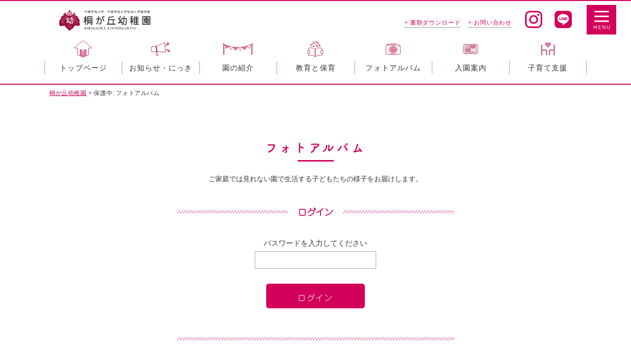

--- FILE ---
content_type: text/html; charset=UTF-8
request_url: https://kirigaokayouchien.jp/photo/
body_size: 10924
content:
<!doctype html>
<html lang="ja">
<head>
<!-- Google tag (gtag.js) -->
<script async src="https://www.googletagmanager.com/gtag/js?id=G-JP6SZH82XG"></script>
<script>
  window.dataLayer = window.dataLayer || [];
  function gtag(){dataLayer.push(arguments);}
  gtag('js', new Date());

  gtag('config', 'G-JP6SZH82XG');
</script>

<meta charset="UTF-8">
<title>フォトアルバム &#8211; 桐が丘幼稚園</title>
<meta name="description" content="関市 中部学院大学 桐が丘幼稚園のウェブサイトです。園の特徴、教育・保育についてご紹介しております。" />
<meta name="keywords" content="関市,幼稚園,中部学院,済美学院,子育て支援,桐が丘幼稚園,預かり保育" />
<meta name="viewport" content="width=device-width,initial-scale=1.0">
<meta http-equiv="X-UA-Compatible" content="IE=edge">
<meta name="format-detection" content="telephone=no">

<meta name="robots" content="noindex, nofollow">
<!--------- CSS --------->
<link rel="stylesheet" href="/dspt_mailform_v1.0.0/mailform/mfp.statics/mailformpro.css?201708031400" type="text/css"><!--メールフォームプロDsptオリジナルCSS-->
<link rel="stylesheet" type="text/css" href="https://kirigaokayouchien.jp/wp/wp-content/themes/kirigaokayouchien/css/editor-style.css" />
<link rel="stylesheet" type="text/css" href="https://kirigaokayouchien.jp/wp/wp-content/themes/kirigaokayouchien/lib/slick-1.8.1/slick/slick.css"/>
<link rel="stylesheet" type="text/css" href="https://kirigaokayouchien.jp/wp/wp-content/themes/kirigaokayouchien/lib/slick-1.8.1/slick/slick-theme.css"/>
<link rel="stylesheet" media="all" type="text/css" href="https://kirigaokayouchien.jp/wp/wp-content/themes/kirigaokayouchien/lib/fancybox/jquery.fancybox.min.css?v=2.1.5" media="screen" />
<link rel="stylesheet" href="https://kirigaokayouchien.jp/wp/wp-content/themes/kirigaokayouchien/lib/animatedModal/demo/css/animate.min.css">
<link rel="stylesheet" type="text/css" href="https://kirigaokayouchien.jp/wp/wp-content/themes/kirigaokayouchien/lib/Remodal/remodal.css" media="screen and (max-width:767px)" />
<link rel="stylesheet" type="text/css" href="https://kirigaokayouchien.jp/wp/wp-content/themes/kirigaokayouchien/lib/Remodal/remodal-default-theme.css" media="screen and (max-width:767px)" />
	
	

	<link rel="stylesheet" type="text/css" href="https://kirigaokayouchien.jp/wp/wp-content/themes/kirigaokayouchien/css/photo.css?20250507" />

<!--------- CSS --------->
	
<!--------- JavaScript --------->
<script defer src="https://ajax.googleapis.com/ajax/libs/jquery/3.2.1/jquery.min.js"></script>
<script defer src="https://cdnjs.cloudflare.com/ajax/libs/picturefill/3.0.3/picturefill.min.js"></script>
<script defer src="https://kirigaokayouchien.jp/wp/wp-content/themes/kirigaokayouchien/lib/lazysizes-gh-pages/lazysizes.min.js"></script>
<script defer src="https://kirigaokayouchien.jp/wp/wp-content/themes/kirigaokayouchien/lib/jquery-match-height/jquery.matchHeight.min.js"></script>
<script defer src="https://kirigaokayouchien.jp/wp/wp-content/themes/kirigaokayouchien/lib/slick-1.8.1/slick/slick.min.js"></script>
<script defer type="text/javascript" src="https://kirigaokayouchien.jp/wp/wp-content/themes/kirigaokayouchien/lib/fancybox/jquery.fancybox.min.js?v=2.1.5"></script>
<script defer type="text/javascript" src="https://kirigaokayouchien.jp/wp/wp-content/themes/kirigaokayouchien/lib/animatedModal/animatedModal.min.js"></script>
<script defer type="text/javascript" src="https://kirigaokayouchien.jp/wp/wp-content/themes/kirigaokayouchien/lib/Remodal/remodal.min.js"></script>
<script defer src="https://kirigaokayouchien.jp/wp/wp-content/themes/kirigaokayouchien/js/common.js"></script>

<!--------- JavaScript --------->
	
<!--------- AdobeFonts --------->
<script>
  (function(d) {
    var config = {
      kitId: 'gur3xho',
      scriptTimeout: 3000,
      async: true
    },
    h=d.documentElement,t=setTimeout(function(){h.className=h.className.replace(/\bwf-loading\b/g,"")+" wf-inactive";},config.scriptTimeout),tk=d.createElement("script"),f=false,s=d.getElementsByTagName("script")[0],a;h.className+=" wf-loading";tk.src='https://use.typekit.net/'+config.kitId+'.js';tk.async=true;tk.onload=tk.onreadystatechange=function(){a=this.readyState;if(f||a&&a!="complete"&&a!="loaded")return;f=true;clearTimeout(t);try{Typekit.load(config)}catch(e){}};s.parentNode.insertBefore(tk,s)
  })(document);
</script>
<!--------- /AdobeFonts --------->

<link rel="apple-touch-icon" href="https://kirigaokayouchien.jp/wp/wp-content/themes/kirigaokayouchien/img/apple-touch-icon.png">
<link rel="shortcut icon" href="https://kirigaokayouchien.jp/wp/wp-content/themes/kirigaokayouchien/img/favicon.ico">

<meta name='robots' content='max-image-preview:large' />
<link rel="alternate" title="oEmbed (JSON)" type="application/json+oembed" href="https://kirigaokayouchien.jp/wp-json/oembed/1.0/embed?url=https%3A%2F%2Fkirigaokayouchien.jp%2Fphoto%2F" />
<link rel="alternate" title="oEmbed (XML)" type="text/xml+oembed" href="https://kirigaokayouchien.jp/wp-json/oembed/1.0/embed?url=https%3A%2F%2Fkirigaokayouchien.jp%2Fphoto%2F&#038;format=xml" />
<style id='wp-img-auto-sizes-contain-inline-css' type='text/css'>
img:is([sizes=auto i],[sizes^="auto," i]){contain-intrinsic-size:3000px 1500px}
/*# sourceURL=wp-img-auto-sizes-contain-inline-css */
</style>
<link rel='stylesheet' id='twb-open-sans-css' href='https://fonts.googleapis.com/css?family=Open+Sans%3A300%2C400%2C500%2C600%2C700%2C800&#038;display=swap&#038;ver=6.9' type='text/css' media='all' />
<link rel='stylesheet' id='twbbwg-global-css' href='https://kirigaokayouchien.jp/wp/wp-content/plugins/photo-gallery/booster/assets/css/global.css?ver=1.0.0' type='text/css' media='all' />
<style id='wp-emoji-styles-inline-css' type='text/css'>

	img.wp-smiley, img.emoji {
		display: inline !important;
		border: none !important;
		box-shadow: none !important;
		height: 1em !important;
		width: 1em !important;
		margin: 0 0.07em !important;
		vertical-align: -0.1em !important;
		background: none !important;
		padding: 0 !important;
	}
/*# sourceURL=wp-emoji-styles-inline-css */
</style>
<style id='wp-block-library-inline-css' type='text/css'>
:root{--wp-block-synced-color:#7a00df;--wp-block-synced-color--rgb:122,0,223;--wp-bound-block-color:var(--wp-block-synced-color);--wp-editor-canvas-background:#ddd;--wp-admin-theme-color:#007cba;--wp-admin-theme-color--rgb:0,124,186;--wp-admin-theme-color-darker-10:#006ba1;--wp-admin-theme-color-darker-10--rgb:0,107,160.5;--wp-admin-theme-color-darker-20:#005a87;--wp-admin-theme-color-darker-20--rgb:0,90,135;--wp-admin-border-width-focus:2px}@media (min-resolution:192dpi){:root{--wp-admin-border-width-focus:1.5px}}.wp-element-button{cursor:pointer}:root .has-very-light-gray-background-color{background-color:#eee}:root .has-very-dark-gray-background-color{background-color:#313131}:root .has-very-light-gray-color{color:#eee}:root .has-very-dark-gray-color{color:#313131}:root .has-vivid-green-cyan-to-vivid-cyan-blue-gradient-background{background:linear-gradient(135deg,#00d084,#0693e3)}:root .has-purple-crush-gradient-background{background:linear-gradient(135deg,#34e2e4,#4721fb 50%,#ab1dfe)}:root .has-hazy-dawn-gradient-background{background:linear-gradient(135deg,#faaca8,#dad0ec)}:root .has-subdued-olive-gradient-background{background:linear-gradient(135deg,#fafae1,#67a671)}:root .has-atomic-cream-gradient-background{background:linear-gradient(135deg,#fdd79a,#004a59)}:root .has-nightshade-gradient-background{background:linear-gradient(135deg,#330968,#31cdcf)}:root .has-midnight-gradient-background{background:linear-gradient(135deg,#020381,#2874fc)}:root{--wp--preset--font-size--normal:16px;--wp--preset--font-size--huge:42px}.has-regular-font-size{font-size:1em}.has-larger-font-size{font-size:2.625em}.has-normal-font-size{font-size:var(--wp--preset--font-size--normal)}.has-huge-font-size{font-size:var(--wp--preset--font-size--huge)}.has-text-align-center{text-align:center}.has-text-align-left{text-align:left}.has-text-align-right{text-align:right}.has-fit-text{white-space:nowrap!important}#end-resizable-editor-section{display:none}.aligncenter{clear:both}.items-justified-left{justify-content:flex-start}.items-justified-center{justify-content:center}.items-justified-right{justify-content:flex-end}.items-justified-space-between{justify-content:space-between}.screen-reader-text{border:0;clip-path:inset(50%);height:1px;margin:-1px;overflow:hidden;padding:0;position:absolute;width:1px;word-wrap:normal!important}.screen-reader-text:focus{background-color:#ddd;clip-path:none;color:#444;display:block;font-size:1em;height:auto;left:5px;line-height:normal;padding:15px 23px 14px;text-decoration:none;top:5px;width:auto;z-index:100000}html :where(.has-border-color){border-style:solid}html :where([style*=border-top-color]){border-top-style:solid}html :where([style*=border-right-color]){border-right-style:solid}html :where([style*=border-bottom-color]){border-bottom-style:solid}html :where([style*=border-left-color]){border-left-style:solid}html :where([style*=border-width]){border-style:solid}html :where([style*=border-top-width]){border-top-style:solid}html :where([style*=border-right-width]){border-right-style:solid}html :where([style*=border-bottom-width]){border-bottom-style:solid}html :where([style*=border-left-width]){border-left-style:solid}html :where(img[class*=wp-image-]){height:auto;max-width:100%}:where(figure){margin:0 0 1em}html :where(.is-position-sticky){--wp-admin--admin-bar--position-offset:var(--wp-admin--admin-bar--height,0px)}@media screen and (max-width:600px){html :where(.is-position-sticky){--wp-admin--admin-bar--position-offset:0px}}

/*# sourceURL=wp-block-library-inline-css */
</style><style id='global-styles-inline-css' type='text/css'>
:root{--wp--preset--aspect-ratio--square: 1;--wp--preset--aspect-ratio--4-3: 4/3;--wp--preset--aspect-ratio--3-4: 3/4;--wp--preset--aspect-ratio--3-2: 3/2;--wp--preset--aspect-ratio--2-3: 2/3;--wp--preset--aspect-ratio--16-9: 16/9;--wp--preset--aspect-ratio--9-16: 9/16;--wp--preset--color--black: #000000;--wp--preset--color--cyan-bluish-gray: #abb8c3;--wp--preset--color--white: #ffffff;--wp--preset--color--pale-pink: #f78da7;--wp--preset--color--vivid-red: #cf2e2e;--wp--preset--color--luminous-vivid-orange: #ff6900;--wp--preset--color--luminous-vivid-amber: #fcb900;--wp--preset--color--light-green-cyan: #7bdcb5;--wp--preset--color--vivid-green-cyan: #00d084;--wp--preset--color--pale-cyan-blue: #8ed1fc;--wp--preset--color--vivid-cyan-blue: #0693e3;--wp--preset--color--vivid-purple: #9b51e0;--wp--preset--gradient--vivid-cyan-blue-to-vivid-purple: linear-gradient(135deg,rgb(6,147,227) 0%,rgb(155,81,224) 100%);--wp--preset--gradient--light-green-cyan-to-vivid-green-cyan: linear-gradient(135deg,rgb(122,220,180) 0%,rgb(0,208,130) 100%);--wp--preset--gradient--luminous-vivid-amber-to-luminous-vivid-orange: linear-gradient(135deg,rgb(252,185,0) 0%,rgb(255,105,0) 100%);--wp--preset--gradient--luminous-vivid-orange-to-vivid-red: linear-gradient(135deg,rgb(255,105,0) 0%,rgb(207,46,46) 100%);--wp--preset--gradient--very-light-gray-to-cyan-bluish-gray: linear-gradient(135deg,rgb(238,238,238) 0%,rgb(169,184,195) 100%);--wp--preset--gradient--cool-to-warm-spectrum: linear-gradient(135deg,rgb(74,234,220) 0%,rgb(151,120,209) 20%,rgb(207,42,186) 40%,rgb(238,44,130) 60%,rgb(251,105,98) 80%,rgb(254,248,76) 100%);--wp--preset--gradient--blush-light-purple: linear-gradient(135deg,rgb(255,206,236) 0%,rgb(152,150,240) 100%);--wp--preset--gradient--blush-bordeaux: linear-gradient(135deg,rgb(254,205,165) 0%,rgb(254,45,45) 50%,rgb(107,0,62) 100%);--wp--preset--gradient--luminous-dusk: linear-gradient(135deg,rgb(255,203,112) 0%,rgb(199,81,192) 50%,rgb(65,88,208) 100%);--wp--preset--gradient--pale-ocean: linear-gradient(135deg,rgb(255,245,203) 0%,rgb(182,227,212) 50%,rgb(51,167,181) 100%);--wp--preset--gradient--electric-grass: linear-gradient(135deg,rgb(202,248,128) 0%,rgb(113,206,126) 100%);--wp--preset--gradient--midnight: linear-gradient(135deg,rgb(2,3,129) 0%,rgb(40,116,252) 100%);--wp--preset--font-size--small: 13px;--wp--preset--font-size--medium: 20px;--wp--preset--font-size--large: 36px;--wp--preset--font-size--x-large: 42px;--wp--preset--spacing--20: 0.44rem;--wp--preset--spacing--30: 0.67rem;--wp--preset--spacing--40: 1rem;--wp--preset--spacing--50: 1.5rem;--wp--preset--spacing--60: 2.25rem;--wp--preset--spacing--70: 3.38rem;--wp--preset--spacing--80: 5.06rem;--wp--preset--shadow--natural: 6px 6px 9px rgba(0, 0, 0, 0.2);--wp--preset--shadow--deep: 12px 12px 50px rgba(0, 0, 0, 0.4);--wp--preset--shadow--sharp: 6px 6px 0px rgba(0, 0, 0, 0.2);--wp--preset--shadow--outlined: 6px 6px 0px -3px rgb(255, 255, 255), 6px 6px rgb(0, 0, 0);--wp--preset--shadow--crisp: 6px 6px 0px rgb(0, 0, 0);}:where(.is-layout-flex){gap: 0.5em;}:where(.is-layout-grid){gap: 0.5em;}body .is-layout-flex{display: flex;}.is-layout-flex{flex-wrap: wrap;align-items: center;}.is-layout-flex > :is(*, div){margin: 0;}body .is-layout-grid{display: grid;}.is-layout-grid > :is(*, div){margin: 0;}:where(.wp-block-columns.is-layout-flex){gap: 2em;}:where(.wp-block-columns.is-layout-grid){gap: 2em;}:where(.wp-block-post-template.is-layout-flex){gap: 1.25em;}:where(.wp-block-post-template.is-layout-grid){gap: 1.25em;}.has-black-color{color: var(--wp--preset--color--black) !important;}.has-cyan-bluish-gray-color{color: var(--wp--preset--color--cyan-bluish-gray) !important;}.has-white-color{color: var(--wp--preset--color--white) !important;}.has-pale-pink-color{color: var(--wp--preset--color--pale-pink) !important;}.has-vivid-red-color{color: var(--wp--preset--color--vivid-red) !important;}.has-luminous-vivid-orange-color{color: var(--wp--preset--color--luminous-vivid-orange) !important;}.has-luminous-vivid-amber-color{color: var(--wp--preset--color--luminous-vivid-amber) !important;}.has-light-green-cyan-color{color: var(--wp--preset--color--light-green-cyan) !important;}.has-vivid-green-cyan-color{color: var(--wp--preset--color--vivid-green-cyan) !important;}.has-pale-cyan-blue-color{color: var(--wp--preset--color--pale-cyan-blue) !important;}.has-vivid-cyan-blue-color{color: var(--wp--preset--color--vivid-cyan-blue) !important;}.has-vivid-purple-color{color: var(--wp--preset--color--vivid-purple) !important;}.has-black-background-color{background-color: var(--wp--preset--color--black) !important;}.has-cyan-bluish-gray-background-color{background-color: var(--wp--preset--color--cyan-bluish-gray) !important;}.has-white-background-color{background-color: var(--wp--preset--color--white) !important;}.has-pale-pink-background-color{background-color: var(--wp--preset--color--pale-pink) !important;}.has-vivid-red-background-color{background-color: var(--wp--preset--color--vivid-red) !important;}.has-luminous-vivid-orange-background-color{background-color: var(--wp--preset--color--luminous-vivid-orange) !important;}.has-luminous-vivid-amber-background-color{background-color: var(--wp--preset--color--luminous-vivid-amber) !important;}.has-light-green-cyan-background-color{background-color: var(--wp--preset--color--light-green-cyan) !important;}.has-vivid-green-cyan-background-color{background-color: var(--wp--preset--color--vivid-green-cyan) !important;}.has-pale-cyan-blue-background-color{background-color: var(--wp--preset--color--pale-cyan-blue) !important;}.has-vivid-cyan-blue-background-color{background-color: var(--wp--preset--color--vivid-cyan-blue) !important;}.has-vivid-purple-background-color{background-color: var(--wp--preset--color--vivid-purple) !important;}.has-black-border-color{border-color: var(--wp--preset--color--black) !important;}.has-cyan-bluish-gray-border-color{border-color: var(--wp--preset--color--cyan-bluish-gray) !important;}.has-white-border-color{border-color: var(--wp--preset--color--white) !important;}.has-pale-pink-border-color{border-color: var(--wp--preset--color--pale-pink) !important;}.has-vivid-red-border-color{border-color: var(--wp--preset--color--vivid-red) !important;}.has-luminous-vivid-orange-border-color{border-color: var(--wp--preset--color--luminous-vivid-orange) !important;}.has-luminous-vivid-amber-border-color{border-color: var(--wp--preset--color--luminous-vivid-amber) !important;}.has-light-green-cyan-border-color{border-color: var(--wp--preset--color--light-green-cyan) !important;}.has-vivid-green-cyan-border-color{border-color: var(--wp--preset--color--vivid-green-cyan) !important;}.has-pale-cyan-blue-border-color{border-color: var(--wp--preset--color--pale-cyan-blue) !important;}.has-vivid-cyan-blue-border-color{border-color: var(--wp--preset--color--vivid-cyan-blue) !important;}.has-vivid-purple-border-color{border-color: var(--wp--preset--color--vivid-purple) !important;}.has-vivid-cyan-blue-to-vivid-purple-gradient-background{background: var(--wp--preset--gradient--vivid-cyan-blue-to-vivid-purple) !important;}.has-light-green-cyan-to-vivid-green-cyan-gradient-background{background: var(--wp--preset--gradient--light-green-cyan-to-vivid-green-cyan) !important;}.has-luminous-vivid-amber-to-luminous-vivid-orange-gradient-background{background: var(--wp--preset--gradient--luminous-vivid-amber-to-luminous-vivid-orange) !important;}.has-luminous-vivid-orange-to-vivid-red-gradient-background{background: var(--wp--preset--gradient--luminous-vivid-orange-to-vivid-red) !important;}.has-very-light-gray-to-cyan-bluish-gray-gradient-background{background: var(--wp--preset--gradient--very-light-gray-to-cyan-bluish-gray) !important;}.has-cool-to-warm-spectrum-gradient-background{background: var(--wp--preset--gradient--cool-to-warm-spectrum) !important;}.has-blush-light-purple-gradient-background{background: var(--wp--preset--gradient--blush-light-purple) !important;}.has-blush-bordeaux-gradient-background{background: var(--wp--preset--gradient--blush-bordeaux) !important;}.has-luminous-dusk-gradient-background{background: var(--wp--preset--gradient--luminous-dusk) !important;}.has-pale-ocean-gradient-background{background: var(--wp--preset--gradient--pale-ocean) !important;}.has-electric-grass-gradient-background{background: var(--wp--preset--gradient--electric-grass) !important;}.has-midnight-gradient-background{background: var(--wp--preset--gradient--midnight) !important;}.has-small-font-size{font-size: var(--wp--preset--font-size--small) !important;}.has-medium-font-size{font-size: var(--wp--preset--font-size--medium) !important;}.has-large-font-size{font-size: var(--wp--preset--font-size--large) !important;}.has-x-large-font-size{font-size: var(--wp--preset--font-size--x-large) !important;}
/*# sourceURL=global-styles-inline-css */
</style>

<style id='classic-theme-styles-inline-css' type='text/css'>
/*! This file is auto-generated */
.wp-block-button__link{color:#fff;background-color:#32373c;border-radius:9999px;box-shadow:none;text-decoration:none;padding:calc(.667em + 2px) calc(1.333em + 2px);font-size:1.125em}.wp-block-file__button{background:#32373c;color:#fff;text-decoration:none}
/*# sourceURL=/wp-includes/css/classic-themes.min.css */
</style>
<link rel='stylesheet' id='bwg_fonts-css' href='https://kirigaokayouchien.jp/wp/wp-content/plugins/photo-gallery/css/bwg-fonts/fonts.css?ver=0.0.1' type='text/css' media='all' />
<link rel='stylesheet' id='sumoselect-css' href='https://kirigaokayouchien.jp/wp/wp-content/plugins/photo-gallery/css/sumoselect.min.css?ver=3.4.6' type='text/css' media='all' />
<link rel='stylesheet' id='mCustomScrollbar-css' href='https://kirigaokayouchien.jp/wp/wp-content/plugins/photo-gallery/css/jquery.mCustomScrollbar.min.css?ver=3.1.5' type='text/css' media='all' />
<link rel='stylesheet' id='bwg_frontend-css' href='https://kirigaokayouchien.jp/wp/wp-content/plugins/photo-gallery/css/styles.min.css?ver=1.8.35' type='text/css' media='all' />
<link rel='stylesheet' id='wp-pagenavi-css' href='https://kirigaokayouchien.jp/wp/wp-content/plugins/wp-pagenavi/pagenavi-css.css?ver=2.70' type='text/css' media='all' />
<script type="text/javascript" src="https://kirigaokayouchien.jp/wp/wp-includes/js/jquery/jquery.min.js?ver=3.7.1" id="jquery-core-js"></script>
<script type="text/javascript" src="https://kirigaokayouchien.jp/wp/wp-includes/js/jquery/jquery-migrate.min.js?ver=3.4.1" id="jquery-migrate-js"></script>
<script type="text/javascript" src="https://kirigaokayouchien.jp/wp/wp-content/plugins/photo-gallery/booster/assets/js/circle-progress.js?ver=1.2.2" id="twbbwg-circle-js"></script>
<script type="text/javascript" id="twbbwg-global-js-extra">
/* <![CDATA[ */
var twb = {"nonce":"1913905395","ajax_url":"https://kirigaokayouchien.jp/wp/wp-admin/admin-ajax.php","plugin_url":"https://kirigaokayouchien.jp/wp/wp-content/plugins/photo-gallery/booster","href":"https://kirigaokayouchien.jp/wp/wp-admin/admin.php?page=twbbwg_photo-gallery"};
var twb = {"nonce":"1913905395","ajax_url":"https://kirigaokayouchien.jp/wp/wp-admin/admin-ajax.php","plugin_url":"https://kirigaokayouchien.jp/wp/wp-content/plugins/photo-gallery/booster","href":"https://kirigaokayouchien.jp/wp/wp-admin/admin.php?page=twbbwg_photo-gallery"};
//# sourceURL=twbbwg-global-js-extra
/* ]]> */
</script>
<script type="text/javascript" src="https://kirigaokayouchien.jp/wp/wp-content/plugins/photo-gallery/booster/assets/js/global.js?ver=1.0.0" id="twbbwg-global-js"></script>
<script type="text/javascript" src="https://kirigaokayouchien.jp/wp/wp-content/plugins/photo-gallery/js/jquery.sumoselect.min.js?ver=3.4.6" id="sumoselect-js"></script>
<script type="text/javascript" src="https://kirigaokayouchien.jp/wp/wp-content/plugins/photo-gallery/js/tocca.min.js?ver=2.0.9" id="bwg_mobile-js"></script>
<script type="text/javascript" src="https://kirigaokayouchien.jp/wp/wp-content/plugins/photo-gallery/js/jquery.mCustomScrollbar.concat.min.js?ver=3.1.5" id="mCustomScrollbar-js"></script>
<script type="text/javascript" src="https://kirigaokayouchien.jp/wp/wp-content/plugins/photo-gallery/js/jquery.fullscreen.min.js?ver=0.6.0" id="jquery-fullscreen-js"></script>
<script type="text/javascript" id="bwg_frontend-js-extra">
/* <![CDATA[ */
var bwg_objectsL10n = {"bwg_field_required":"\u30d5\u30a3\u30fc\u30eb\u30c9\u306f\u5fc5\u9808\u3067\u3059\u3002","bwg_mail_validation":"\u3053\u308c\u306f\u6709\u52b9\u306a\u30e1\u30fc\u30eb\u30a2\u30c9\u30ec\u30b9\u3067\u306f\u3042\u308a\u307e\u305b\u3093\u3002","bwg_search_result":"\u691c\u7d22\u306b\u4e00\u81f4\u3059\u308b\u753b\u50cf\u304c\u3042\u308a\u307e\u305b\u3093\u3002","bwg_select_tag":"Select Tag","bwg_order_by":"Order By","bwg_search":"\u691c\u7d22","bwg_show_ecommerce":"Show Ecommerce","bwg_hide_ecommerce":"Hide Ecommerce","bwg_show_comments":"\u30b3\u30e1\u30f3\u30c8\u3092\u8868\u793a","bwg_hide_comments":"\u30b3\u30e1\u30f3\u30c8\u3092\u975e\u8868\u793a\u306b\u3057\u307e\u3059","bwg_restore":"\u5fa9\u5143\u3057\u307e\u3059","bwg_maximize":"\u6700\u5927\u5316\u3057\u307e\u3059","bwg_fullscreen":"\u30d5\u30eb\u30b9\u30af\u30ea\u30fc\u30f3","bwg_exit_fullscreen":"\u30d5\u30eb\u30b9\u30af\u30ea\u30fc\u30f3\u3092\u7d42\u4e86\u3057\u307e\u3059","bwg_search_tag":"SEARCH...","bwg_tag_no_match":"No tags found","bwg_all_tags_selected":"All tags selected","bwg_tags_selected":"tags selected","play":"\u518d\u751f","pause":"\u4e00\u6642\u505c\u6b62\u3057\u307e\u3059","is_pro":"","bwg_play":"\u518d\u751f","bwg_pause":"\u4e00\u6642\u505c\u6b62\u3057\u307e\u3059","bwg_hide_info":"\u60c5\u5831\u3092\u96a0\u3059","bwg_show_info":"\u60c5\u5831\u3092\u8868\u793a\u3057\u307e\u3059","bwg_hide_rating":"Hide rating","bwg_show_rating":"Show rating","ok":"Ok","cancel":"Cancel","select_all":"Select all","lazy_load":"0","lazy_loader":"https://kirigaokayouchien.jp/wp/wp-content/plugins/photo-gallery/images/ajax_loader.png","front_ajax":"0","bwg_tag_see_all":"see all tags","bwg_tag_see_less":"see less tags"};
//# sourceURL=bwg_frontend-js-extra
/* ]]> */
</script>
<script type="text/javascript" src="https://kirigaokayouchien.jp/wp/wp-content/plugins/photo-gallery/js/scripts.min.js?ver=1.8.35" id="bwg_frontend-js"></script>
<link rel="https://api.w.org/" href="https://kirigaokayouchien.jp/wp-json/" /><link rel="alternate" title="JSON" type="application/json" href="https://kirigaokayouchien.jp/wp-json/wp/v2/pages/190" /><link rel="canonical" href="https://kirigaokayouchien.jp/photo/" />
<link rel='shortlink' href='https://kirigaokayouchien.jp/?p=190' />


</head>
	
<body class="wp-singular page-template-default page page-id-190 page-parent wp-theme-kirigaokayouchien photo">
	<div class="load_mask">
		<div class="loading">
		  <div class="circle1"></div>
		  <div class="circle2"></div>
		</div>
	</div>
	
	<header class="header ">
<!--
		<a class="logo100" href="https://gifuseibigakuin.jp/" target="_blank">
			<img src="https://kirigaokayouchien.jp/wp/wp-content/themes/kirigaokayouchien/img/common/logo100.png" alt="岐阜済美学院 創立100周年">
		</a>
-->
		<h1 class="logo">
			<a href="/">
				<img src="https://kirigaokayouchien.jp/wp/wp-content/themes/kirigaokayouchien/img/common/logo.png" alt="中部学院大学・中部学院大学短期大学部 桐が丘幼稚園">
			</a>
		</h1>
		<a href="https://www.instagram.com/kirigaok/" target="_blank" class="sns_btn insta"><img src="https://kirigaokayouchien.jp/wp/wp-content/themes/kirigaokayouchien/img/common/icon_insta.svg" alt="中部学院大学・中部学院大学短期大学部 桐が丘幼稚園Instagram"></a>
		<a href="https://liff.line.me/1645278921-kWRPP32q/?accountId=053beqyz" target="_blank" class="sns_btn line"><img src="https://kirigaokayouchien.jp/wp/wp-content/themes/kirigaokayouchien/img/common/icon_line.svg" alt="中部学院大学・中部学院大学短期大学部 桐が丘幼稚園LINE"></a>
		<ul class="head_nav">
			<li><a href="/document">&gt; 書類ダウンロード</a></li>
			<li><a href="/contact">&gt; お問い合わせ</a></li>
		</ul>
		<a href="#modal-01" class="menu_open" id="open-01">
			<img src="https://kirigaokayouchien.jp/wp/wp-content/themes/kirigaokayouchien/img/common/menu.svg" alt="menu">
		</a>
	</header>
	
		<div class="hd_space"></div>
	<nav class="gnav front font_yugo">
	<ul class="level1">
		<li>
			<a href="/"><img src="https://kirigaokayouchien.jp/wp/wp-content/themes/kirigaokayouchien/img/common/gnav01.svg" alt=""><span>トップページ</span></a>
		</li>
		<li>
			<a><img src="https://kirigaokayouchien.jp/wp/wp-content/themes/kirigaokayouchien/img/common/gnav02.svg" alt=""><span class="info">お知らせ・にっき</span></a>
			<ul class="level2">
				<li>
					<a href="/info"><img src="https://kirigaokayouchien.jp/wp/wp-content/themes/kirigaokayouchien/img/common/gnav02a.jpg" alt=""><span>お知らせ</span></a>
				</li>
				<li>
					<a href="/blog"><img src="https://kirigaokayouchien.jp/wp/wp-content/themes/kirigaokayouchien/img/common/gnav02b.jpg" alt=""><span>日常にっき</span></a>
				</li>
				<li>
					<a href="/deetary_ed_blog"><img src="https://kirigaokayouchien.jp/wp/wp-content/themes/kirigaokayouchien/img/common/gnav02c.jpg" alt=""><span>食育・健康にっき</span></a>
				</li>
				<li>
					<a href="/principal_blog"><img src="https://kirigaokayouchien.jp/wp/wp-content/themes/kirigaokayouchien/img/common/gnav02d.jpg?2104201844" alt=""><span>園長にっき</span></a>
				</li>
			</ul>
		</li>
		<li>
			<a><img src="https://kirigaokayouchien.jp/wp/wp-content/themes/kirigaokayouchien/img/common/gnav03.svg" alt=""><span>園の紹介</span></a>
			<ul class="level2">
				<li>
					<a href="/feature"><img src="https://kirigaokayouchien.jp/wp/wp-content/themes/kirigaokayouchien/img/common/gnav03a.jpg" alt=""><span>園の特徴</span></a>
				</li>
				<li>
					<a href="/about"><img src="https://kirigaokayouchien.jp/wp/wp-content/themes/kirigaokayouchien/img/common/gnav03b.jpg" alt=""><span>桐が丘幼稚園について</span></a>
				</li>
				<li>
					<a href="/activity"><img src="https://kirigaokayouchien.jp/wp/wp-content/themes/kirigaokayouchien/img/common/gnav03c.jpg" alt=""><span>活動紹介</span></a>
				</li>
			</ul>
		</li>
		<li>
			<a><img src="https://kirigaokayouchien.jp/wp/wp-content/themes/kirigaokayouchien/img/common/gnav04.svg" alt=""><span>教育と保育</span></a>
			<ul class="level2">
				<li>
					<a href="/aday"><img src="https://kirigaokayouchien.jp/wp/wp-content/themes/kirigaokayouchien/img/common/gnav04a.jpg" alt=""><span>園の一日</span></a>
				</li>
				<li>
					<a href="/schedule"><img src="https://kirigaokayouchien.jp/wp/wp-content/themes/kirigaokayouchien/img/common/gnav04b.jpg" alt=""><span>年間スケジュール</span></a>
				</li>
				<li>
					<a href="/shokuiku"><img src="https://kirigaokayouchien.jp/wp/wp-content/themes/kirigaokayouchien/img/common/gnav04c.jpg" alt=""><span>食育について</span></a>
				</li>
			</ul>
		</li>
		<li>
			<a href="/photo"><img src="https://kirigaokayouchien.jp/wp/wp-content/themes/kirigaokayouchien/img/common/gnav05.svg" alt=""><span>フォトアルバム</span></a>
		</li>
		<li>
			<a href="/entry"><img src="https://kirigaokayouchien.jp/wp/wp-content/themes/kirigaokayouchien/img/common/gnav06.svg" alt=""><span>入園案内</span></a>
			<ul class="level2">
				<li>
					<a href="/entry#bosyu"><img src="https://kirigaokayouchien.jp/wp/wp-content/themes/kirigaokayouchien/img/common/gnav06a.jpg" alt=""><span>募集要項</span></a>
				</li>
				<li>
					<a href="/entry#hoiku"><img src="https://kirigaokayouchien.jp/wp/wp-content/themes/kirigaokayouchien/img/common/gnav06b.jpg" alt=""><span>保育について</span></a>
				</li>
				<li>
					<a href="/faq"><img src="https://kirigaokayouchien.jp/wp/wp-content/themes/kirigaokayouchien/img/common/gnav06c.jpg" alt=""><span>よくあるご質問</span></a>
				</li>
				<li>
					<a href="/voice"><img src="https://kirigaokayouchien.jp/wp/wp-content/themes/kirigaokayouchien/img/common/gnav06d.jpg" alt=""><span>保護者さまの声</span></a>
				</li>
			</ul>
		</li>
		<li>
			<a href="/consultation"><img src="https://kirigaokayouchien.jp/wp/wp-content/themes/kirigaokayouchien/img/common/gnav07.svg" alt=""><span>子育て支援</span></a>
		</li>
	</ul>
</nav>		
	<div class="drawer" id="modal-01">
		<div class="wrap">
			<div class="bg_img"></div>
			<div class="menu_area">
				<div class="close_btn close-modal-01">
					<img src="https://kirigaokayouchien.jp/wp/wp-content/themes/kirigaokayouchien/img/common/close.svg" alt="close">
				</div>
				<div class="menu_top">
					<img class="logo" src="https://kirigaokayouchien.jp/wp/wp-content/themes/kirigaokayouchien/img/common/logo.png" alt="中部学院大学・中部学院大学短期大学部 桐が丘幼稚園">
					<a href="/contact" class="contact font_tsukushi">お問い合わせ</a>
				</div>

				<div class="menu_list_wrap font_yugo">
					<ul class="level1">
						<li><a href="/" class="title">トップページ</a></li>
						<li><a href="/info" class="title">お知らせ</a></li>
						<li>
							<p class="title tit2">にっき</p>
							<ul class="level2">
								<li><a href="/blog">日常にっき</a></li>
								<li><a href="/deetary_ed_blog">食育・健康にっき</a></li>
								<li><a href="/principal_blog">園長にっき</a></li>
							</ul>
						</li>
						<li>
							<p class="title tit2">園の紹介</p>
							<ul class="level2">
								<li><a href="/feature">園の特徴</a></li>
								<li><a href="/about">桐が丘幼稚園について</a></li>
								<li><a href="/activity">活動紹介</a></li>
							</ul>
						</li>
						<li>
							<p class="title tit2">教育と保育</p>
							<ul class="level2">
								<li><a href="/aday">園の一日</a></li>
								<li><a href="/schedule">年間スケジュール</a></li>
								<li><a href="/shokuiku">食育について</a></li>
							</ul>
						</li>
					</ul>
					<ul class="level1">
						<li><a href="/photo" class="title">フォトアルバム</a></li>
						<li>
							<a href="/entry" class="title tit2">入園案内</a>
							<ul class="level2">
								<li><a href="/entry#bosyu">募集要項</a></li>
								<li><a href="/entry#hoiku">保育について</a></li>
								<li><a href="/faq">よくあるご質問</a></li>
								<li><a href="/voice">保護者さまの声</a></li>
							</ul>
						</li>
						<li><a href="/consultation" class="title">子育て支援</a></li>
						<li><a href="/access" class="title">アクセスマップ・バスルート</a></li>
						<li><a href="/document" class="title">書類ダウンロード</a></li>
						<li><a href="/link" class="title">リンク</a></li>
						<li><a href="/sitemap" class="title">サイトマップ</a></li>
						<li><a href="https://www.instagram.com/kirigaok/" target="_blank" class="title">Instagram</a></li>
						<li><a href="https://liff.line.me/1645278921-kWRPP32q/?accountId=053beqyz" target="_blank" class="title">LINE</a></li>
					</ul>
				</div>
			</div>
		</div>
		
		<!--------- SP --------->
		<section class="com_sec_contact display_sp">
			<img class="logo" src="https://kirigaokayouchien.jp/wp/wp-content/themes/kirigaokayouchien/img/common/logo.png" alt="中部学院大学・中部学院大学短期大学部 桐が丘幼稚園">
<address>〒501-3938 岐阜県関市桐ヶ丘2丁目2番地</address>
<a class="tel" href="tel:0575240628"><span>TEL.</span>0575-24-0628</a>
<p class="time">［ 8:30〜17:00（平日）］</p>			<a href="/contact" class="btn font_jun">お問い合わせ</a>
		</section>
		
		<div class="footer display_sp">
			<ul class="relation_list">
	<li>
		<a href="https://gifuseibigakuin.jp/" target="_blank"><img src="https://kirigaokayouchien.jp/wp/wp-content/themes/kirigaokayouchien/img/common/banner_a.png" alt="岐阜済美学院 100周年記念事業サイト" class="display_pc"><span class="display_sp">岐阜済美学院 創立100周年</span></a>
	</li>
	<li><a href="https://www.chubu-gu.ac.jp/" target="_blank"><span>中部学院大学<br class="br_pc">中部学院大学短期大学部</span></a></li>
	<li><a href="https://www.gifu-seibi.ed.jp/" target="_blank"><span>済美高等学校</span></a></li>
	<li><a href="https://fuzokuyouchien.jp/" target="_blank"><span>ふぞく幼稚園</span></a></li>
	<li><a href="https://chubufukushikai.jp/tokiwahoikuen/" target="_blank"><span>常磐保育園</span></a></li>
	<li><a href="https://chubufukushikai.jp/iwanoda-center/" target="_blank"><span>岩野田児童センター</span></a></li>
</ul>
<small class="copy_right">© 2017 GIFU SEIBI GAKUIN.</small>		</div>
		<!--------- /SP --------->
	</div>
	
		<div class="breadcrumbs">
		<div class="inner">
			<!-- Breadcrumb NavXT 7.4.1 -->
<span property="itemListElement" typeof="ListItem"><a property="item" typeof="WebPage" title="桐が丘幼稚園へ移動" href="https://kirigaokayouchien.jp" class="home"><span property="name">桐が丘幼稚園</span></a><meta property="position" content="1"></span> &gt; <span property="itemListElement" typeof="ListItem"><span property="name">保護中: フォトアルバム</span><meta property="position" content="2"></span>		</div>
	</div>
		
<div id="page_photo">
<div class="com_under_title">
<h2 class="page_title font_tsukushi">フォトアルバム</h2>
</div>
<p class="lead font_yugo">ご家庭では見れない園で生活する子どもたちの様子をお届けします。</p>
<section class="sec_photo_login">
<h3 class="login_title font_jun">ログイン</h3>
<p class="text">パスワードを入力してください</p>
<form class="post-password-form" action="https://kirigaokayouchien.jp/wp/wp-login.php?action=postpass" method="post">
<p class="pass"><input name="post_password" type="password" /></p>
<p><input type="submit" class="photo_btn font_jun" name="Submit" value="ログイン" /></p>
</form>
</section>
</div>

<section class="com_sec_contact border">
	
	<img class="logo" src="https://kirigaokayouchien.jp/wp/wp-content/themes/kirigaokayouchien/img/common/logo.png" alt="中部学院大学・中部学院大学短期大学部 桐が丘幼稚園">
<address>〒501-3938 岐阜県関市桐ヶ丘2丁目2番地</address>
<a class="tel" href="tel:0575240628"><span>TEL.</span>0575-24-0628</a>
<p class="time">［ 8:30〜17:00（平日）］</p>	
		<a href="/contact" class="btn font_jun">お問い合わせ</a>
			
</section>

<section class="com_map">
	<iframe id="map" src="https://www.google.com/maps/embed?pb=!1m18!1m12!1m3!1d12999.132855117256!2d136.88763938179406!3d35.46016103232203!2m3!1f0!2f0!3f0!3m2!1i1024!2i768!4f13.1!3m3!1m2!1s0x600306869b215319%3A0xde2e53db0ee45842!2z5qGQ44GM5LiY5bm856ia5ZyS!5e0!3m2!1sja!2sjp!4v1542099794429" width="100%" height="400" frameborder="0" style="border:0" allowfullscreen></iframe>

</section>


<footer class="footer">
	<ul class="relation_list">
	<li>
		<a href="https://gifuseibigakuin.jp/" target="_blank"><img src="https://kirigaokayouchien.jp/wp/wp-content/themes/kirigaokayouchien/img/common/banner_a.png" alt="岐阜済美学院 100周年記念事業サイト" class="display_pc"><span class="display_sp">岐阜済美学院 創立100周年</span></a>
	</li>
	<li><a href="https://www.chubu-gu.ac.jp/" target="_blank"><span>中部学院大学<br class="br_pc">中部学院大学短期大学部</span></a></li>
	<li><a href="https://www.gifu-seibi.ed.jp/" target="_blank"><span>済美高等学校</span></a></li>
	<li><a href="https://fuzokuyouchien.jp/" target="_blank"><span>ふぞく幼稚園</span></a></li>
	<li><a href="https://chubufukushikai.jp/tokiwahoikuen/" target="_blank"><span>常磐保育園</span></a></li>
	<li><a href="https://chubufukushikai.jp/iwanoda-center/" target="_blank"><span>岩野田児童センター</span></a></li>
</ul>
<small class="copy_right">© 2017 GIFU SEIBI GAKUIN.</small></footer>





<script>
  (function(i,s,o,g,r,a,m){i['GoogleAnalyticsObject']=r;i[r]=i[r]||function(){
  (i[r].q=i[r].q||[]).push(arguments)},i[r].l=1*new Date();a=s.createElement(o),
  m=s.getElementsByTagName(o)[0];a.async=1;a.src=g;m.parentNode.insertBefore(a,m)
  })(window,document,'script','https://www.google-analytics.com/analytics.js','ga');

  ga('create', 'UA-99080291-1', 'auto');
  ga('send', 'pageview');

</script>

<script type="speculationrules">
{"prefetch":[{"source":"document","where":{"and":[{"href_matches":"/*"},{"not":{"href_matches":["/wp/wp-*.php","/wp/wp-admin/*","/wp/wp-content/uploads/*","/wp/wp-content/*","/wp/wp-content/plugins/*","/wp/wp-content/themes/kirigaokayouchien/*","/*\\?(.+)"]}},{"not":{"selector_matches":"a[rel~=\"nofollow\"]"}},{"not":{"selector_matches":".no-prefetch, .no-prefetch a"}}]},"eagerness":"conservative"}]}
</script>
<script id="wp-emoji-settings" type="application/json">
{"baseUrl":"https://s.w.org/images/core/emoji/17.0.2/72x72/","ext":".png","svgUrl":"https://s.w.org/images/core/emoji/17.0.2/svg/","svgExt":".svg","source":{"concatemoji":"https://kirigaokayouchien.jp/wp/wp-includes/js/wp-emoji-release.min.js?ver=6.9"}}
</script>
<script type="module">
/* <![CDATA[ */
/*! This file is auto-generated */
const a=JSON.parse(document.getElementById("wp-emoji-settings").textContent),o=(window._wpemojiSettings=a,"wpEmojiSettingsSupports"),s=["flag","emoji"];function i(e){try{var t={supportTests:e,timestamp:(new Date).valueOf()};sessionStorage.setItem(o,JSON.stringify(t))}catch(e){}}function c(e,t,n){e.clearRect(0,0,e.canvas.width,e.canvas.height),e.fillText(t,0,0);t=new Uint32Array(e.getImageData(0,0,e.canvas.width,e.canvas.height).data);e.clearRect(0,0,e.canvas.width,e.canvas.height),e.fillText(n,0,0);const a=new Uint32Array(e.getImageData(0,0,e.canvas.width,e.canvas.height).data);return t.every((e,t)=>e===a[t])}function p(e,t){e.clearRect(0,0,e.canvas.width,e.canvas.height),e.fillText(t,0,0);var n=e.getImageData(16,16,1,1);for(let e=0;e<n.data.length;e++)if(0!==n.data[e])return!1;return!0}function u(e,t,n,a){switch(t){case"flag":return n(e,"\ud83c\udff3\ufe0f\u200d\u26a7\ufe0f","\ud83c\udff3\ufe0f\u200b\u26a7\ufe0f")?!1:!n(e,"\ud83c\udde8\ud83c\uddf6","\ud83c\udde8\u200b\ud83c\uddf6")&&!n(e,"\ud83c\udff4\udb40\udc67\udb40\udc62\udb40\udc65\udb40\udc6e\udb40\udc67\udb40\udc7f","\ud83c\udff4\u200b\udb40\udc67\u200b\udb40\udc62\u200b\udb40\udc65\u200b\udb40\udc6e\u200b\udb40\udc67\u200b\udb40\udc7f");case"emoji":return!a(e,"\ud83e\u1fac8")}return!1}function f(e,t,n,a){let r;const o=(r="undefined"!=typeof WorkerGlobalScope&&self instanceof WorkerGlobalScope?new OffscreenCanvas(300,150):document.createElement("canvas")).getContext("2d",{willReadFrequently:!0}),s=(o.textBaseline="top",o.font="600 32px Arial",{});return e.forEach(e=>{s[e]=t(o,e,n,a)}),s}function r(e){var t=document.createElement("script");t.src=e,t.defer=!0,document.head.appendChild(t)}a.supports={everything:!0,everythingExceptFlag:!0},new Promise(t=>{let n=function(){try{var e=JSON.parse(sessionStorage.getItem(o));if("object"==typeof e&&"number"==typeof e.timestamp&&(new Date).valueOf()<e.timestamp+604800&&"object"==typeof e.supportTests)return e.supportTests}catch(e){}return null}();if(!n){if("undefined"!=typeof Worker&&"undefined"!=typeof OffscreenCanvas&&"undefined"!=typeof URL&&URL.createObjectURL&&"undefined"!=typeof Blob)try{var e="postMessage("+f.toString()+"("+[JSON.stringify(s),u.toString(),c.toString(),p.toString()].join(",")+"));",a=new Blob([e],{type:"text/javascript"});const r=new Worker(URL.createObjectURL(a),{name:"wpTestEmojiSupports"});return void(r.onmessage=e=>{i(n=e.data),r.terminate(),t(n)})}catch(e){}i(n=f(s,u,c,p))}t(n)}).then(e=>{for(const n in e)a.supports[n]=e[n],a.supports.everything=a.supports.everything&&a.supports[n],"flag"!==n&&(a.supports.everythingExceptFlag=a.supports.everythingExceptFlag&&a.supports[n]);var t;a.supports.everythingExceptFlag=a.supports.everythingExceptFlag&&!a.supports.flag,a.supports.everything||((t=a.source||{}).concatemoji?r(t.concatemoji):t.wpemoji&&t.twemoji&&(r(t.twemoji),r(t.wpemoji)))});
//# sourceURL=https://kirigaokayouchien.jp/wp/wp-includes/js/wp-emoji-loader.min.js
/* ]]> */
</script>
</body>
</html>

--- FILE ---
content_type: text/css
request_url: https://kirigaokayouchien.jp/wp/wp-content/themes/kirigaokayouchien/css/photo.css?20250507
body_size: 5598
content:
html,body,div,span,object,iframe,h1,h2,h3,h4,h5,h6,p,blockquote,pre,abbr,address,cite,code,del,dfn,em,img,ins,kbd,q,samp,small,strong,sub,sup,var,b,i,dl,dt,dd,ol,ul,li,fieldset,form,label,legend,table,caption,tbody,tfoot,thead,tr,th,td,article,aside,canvas,details,figcaption,figure,footer,header,hgroup,menu,nav,section,summary,time,mark,audio,video{margin:0;padding:0;border:0;outline:0;font-size:100%;vertical-align:baseline;background:rgba(0,0,0,0)}article,aside,details,figcaption,figure,footer,header,hgroup,menu,nav,section{display:block}nav ul{list-style:none}blockquote,q{quotes:none}blockquote:before,blockquote:after,q:before,q:after{content:"";content:none}a{margin:0;padding:0;font-size:100%;vertical-align:baseline;background:rgba(0,0,0,0)}ins{background-color:#ff9;color:#000;text-decoration:none}mark{background-color:#ff9;color:#000;font-style:italic;font-weight:bold}del{text-decoration:line-through}abbr[title],dfn[title]{border-bottom:1px dotted;cursor:help}table{border-collapse:collapse;border-spacing:0}hr{display:block;height:1px;border:0;border-top:1px solid #ccc;margin:1em 0;padding:0}input,select{vertical-align:middle}body{line-height:1.5;-webkit-text-size-adjust:100%}ul,ol{list-style:none}a{display:block;color:inherit;text-decoration:none;outline:none}alink,avisited{color:inherit}img{vertical-align:top;font-size:0;line-height:0;width:100%;display:block}*,*:before,*:after{-webkit-box-sizing:border-box;-o-box-sizing:border-box;-ms-box-sizing:border-box;box-sizing:border-box}body{font-family:"ヒラギノ角ゴ Pro W3","Hiragino Kaku Gothic Pro","メイリオ",Meiryo,Helvetica,"MS Pゴシック","MS PGothic",sans-serif;color:#333;font-size:16px}@media(max-width: 767px){body{font-size:14px}}.font_yugo{font-family:"游ゴシック体","Yu Gothic",YuGothic,"ヒラギノ角ゴシック Pro","Hiragino Kaku Gothic Pro","メイリオ",Meiryo,Osaka,"ＭＳ Ｐゴシック","MS PGothic",sans-serif}.font_tsukushi{font-family:fot-tsukuardgothic-std,sans-serif}.font_jun{font-family:a-otf-jun-pro,sans-serif}.clearfix:after{content:".";display:block;height:0;clear:both;visibility:hidden}.clearfix{display:inline-table}* html .clearfix{height:1%}.clearfix{display:block}.ellipsis{overflow:hidden;text-overflow:ellipsis;white-space:nowrap}@media(min-width: 768px){.display_pc{display:block !important}.display_sp{display:none !important}}@media(max-width: 767px){.display_pc{display:none !important}.display_sp{display:block !important}}@media(min-width: 768px){.br_pc{display:block}.br_sp{display:none}}@media(max-width: 767px){.br_pc{display:none}.br_sp{display:block}}.com_detail_btn{width:194px;height:42px;line-height:42px;margin:0 auto;background:url("../img/common/detail_btn.svg") no-repeat;text-align:center;font-size:14px;color:#d2005a;-webkit-animation:yurayura 2s infinite;animation:yurayura 2s infinite;color:#d2005a}.com_detail_btn span{display:block;-webkit-transition:.5s;transition:.5s}.com_detail_btn:hover span{background:#d2005a;color:#fff}.com_in_page_link{-webkit-transform:translateY(-60px);transform:translateY(-60px)}.hd_space{height:60px}.header{width:100%;border-top:solid 2px #d2005a;position:relative;z-index:9999}@media(max-width: 767px){.header{background-color:#fff;position:fixed;top:0;left:0;height:60px}}@media(min-width: 768px){.header:not(.front) .logo{width:200px;position:fixed;top:20px;left:120px;right:auto}}@media(max-width: 1270px){.header.front .head_nav{right:211px}}@media(max-width: 1200px){.header.front .head_nav{display:none}}.header .logo100{width:68px;position:fixed;top:10px;left:30px}@media(max-width: 767px){.header .logo100{width:36px;top:12px;left:10px}}.header .logo{width:320px;position:fixed;top:10px;left:0;right:0;margin:auto;padding-right:15px}@media(max-width: 767px){.header .logo{width:140px;top:17px}}@media(max-width: 374px){.header .logo{width:130px;top:18px}}.header .sns_btn{width:35px;position:absolute;top:20px}@media(max-width: 767px){.header .sns_btn{width:27px;height:27px;top:0;bottom:0;margin:auto}}@media(max-width: 374px){.header .sns_btn{width:25px;height:25px}}.header .sns_btn.insta{right:180px}@media(max-width: 767px){.header .sns_btn.insta{right:128px}}@media(max-width: 500px){.header .sns_btn.insta{right:94px}}@media(max-width: 374px){.header .sns_btn.insta{right:80px}}.header .sns_btn.line{right:120px}@media(max-width: 767px){.header .sns_btn.line{right:75px}}@media(max-width: 500px){.header .sns_btn.line{right:58px}}@media(max-width: 374px){.header .sns_btn.line{right:51px}}.header .head_nav{display:-webkit-box;display:-ms-flexbox;display:flex;color:#d2005a;font-size:12px;letter-spacing:.07em;position:absolute;top:35px;right:235px;margin:auto;width:225px}@media(max-width: 767px){.header .head_nav{display:none}}.header .head_nav li{border-bottom:1px dotted #333}.header .head_nav li:nth-child(n+2){margin-left:15px}@media(max-width: 1260px){.header .head_nav li:nth-child(n+2){margin-left:9px}}.header .menu_open{width:60px;height:60px;position:fixed;top:10px;right:30px;background-color:#d2005a}@media(max-width: 767px){.header .menu_open{width:40px;height:40px;top:10px;right:10px}}@media(max-width: 374px){.header .menu_open{right:7px}}.header .menu_open img{width:33px;height:37px;position:absolute;top:0;bottom:0;left:0;right:0;margin:auto}@media(max-width: 767px){.header .menu_open img{width:21px;height:25px}}.drawer{background-color:#fff;display:none}@media(min-width: 768px){.drawer .wrap{display:-webkit-box;display:-ms-flexbox;display:flex}}.drawer .bg_img{width:490px;height:100vh;background:url("../img/common/drawer_bg.jpg") center bottom/cover no-repeat}@media(max-width: 1150px){.drawer .bg_img{width:calc(100% - 663px)}}@media(max-width: 900px){.drawer .bg_img{width:calc(100% - 550px)}}@media(max-width: 767px){.drawer .bg_img{display:none}}.drawer .menu_area{width:calc(100% - 490px);padding:100px 30px 100px 50px;position:relative}@media(max-width: 1150px){.drawer .menu_area{width:663px}}@media(max-width: 900px){.drawer .menu_area{width:550px}}@media(max-width: 767px){.drawer .menu_area{width:100%;padding:15px 0 0 0}}.drawer .menu_area .close_btn{position:absolute;width:60px;height:60px;top:10px;right:30px;background-color:#d2005a;cursor:pointer}@media(max-width: 767px){.drawer .menu_area .close_btn{width:40px;height:40px;right:10px}}.drawer .menu_area .close_btn img{width:22px;height:22px;margin-top:19px;margin-left:19px}@media(max-width: 767px){.drawer .menu_area .close_btn img{width:13px;height:13px;margin:13px auto 0}}.drawer .menu_area .menu_top{display:-webkit-box;display:-ms-flexbox;display:flex;-webkit-box-align:center;-ms-flex-align:center;align-items:center}.drawer .menu_area .menu_top .logo{width:200px}@media(max-width: 767px){.drawer .menu_area .menu_top .logo{width:176px;margin-left:15px}}.drawer .menu_area .menu_top .contact{text-align:center;font-size:17px;color:#fff;letter-spacing:.1em;width:240px;padding:10px;border:1px solid #d2005a;background-color:#d2005a;margin-left:130px;border-radius:5px;-webkit-transition:.3s;transition:.3s}.drawer .menu_area .menu_top .contact:hover{background-color:#fff;color:#d2005a}@media(max-width: 900px){.drawer .menu_area .menu_top .contact{margin-left:30px}}@media(max-width: 767px){.drawer .menu_area .menu_top .contact{display:none}}.drawer .menu_area .menu_list_wrap{display:-webkit-box;display:-ms-flexbox;display:flex;margin-top:65px;letter-spacing:.1em}@media(max-width: 767px){.drawer .menu_area .menu_list_wrap{margin-top:30px}}@media(min-width: 768px){.drawer .menu_area .menu_list_wrap a{position:relative;display:inline-block}.drawer .menu_area .menu_list_wrap a:after{content:"";display:block;position:absolute;left:0;right:0;bottom:0;margin:auto;width:0;height:1px;border-bottom:1px solid #333;-webkit-transition:.3s;transition:.3s}.drawer .menu_area .menu_list_wrap a:hover:after{width:100%}}.drawer .menu_area .menu_list_wrap .level1{padding:5px 5px 35px 5px;min-width:300px}@media(max-width: 1150px){.drawer .menu_area .menu_list_wrap .level1{min-width:auto;width:50%}}@media(min-width: 768px){.drawer .menu_area .menu_list_wrap .level1{border-left:1px dotted #333}.drawer .menu_area .menu_list_wrap .level1:last-child{border-right:1px dotted #333}}@media(max-width: 767px){.drawer .menu_area .menu_list_wrap .level1{padding:0}.drawer .menu_area .menu_list_wrap .level1:nth-child(n+2){border-left:1px dashed #333}}.drawer .menu_area .menu_list_wrap .level1>li{background:url(../img/common/menu_arrow.svg) left top 10px/10px 8px no-repeat}@media(min-width: 768px){.drawer .menu_area .menu_list_wrap .level1>li{padding-left:20px}.drawer .menu_area .menu_list_wrap .level1>li:nth-child(n+2){margin-top:30px}}@media(max-width: 767px){.drawer .menu_area .menu_list_wrap .level1>li{border-top:1px dashed #333;background-position:left 13px top 26px}.drawer .menu_area .menu_list_wrap .level1>li:last-child{border-bottom:1px dashed #333}}.drawer .menu_area .menu_list_wrap .level1>li .title{font-size:18px}@media(max-width: 767px){.drawer .menu_area .menu_list_wrap .level1>li .title{font-size:15px;padding:20px 15px 20px 35px}}@media(max-width: 370px){.drawer .menu_area .menu_list_wrap .level1>li .title{font-size:12px}}@media(max-width: 767px){.drawer .menu_area .menu_list_wrap .level1>li .tit2{padding:20px 15px 0 35px}}.drawer .menu_area .menu_list_wrap .level2{margin-top:10px}@media(max-width: 767px){.drawer .menu_area .menu_list_wrap .level2{margin-bottom:20px}}.drawer .menu_area .menu_list_wrap .level2>li{padding-left:20px;margin-top:10px;background:url("../img/common/arrow_pink_r.svg") left 7px center/6px 10px no-repeat}@media(max-width: 767px){.drawer .menu_area .menu_list_wrap .level2>li{padding-left:37px;background-position:left 24px center}}.drawer .menu_area .menu_list_wrap .level2>li>a{font-size:14px}@media(max-width: 767px){.drawer .menu_area .menu_list_wrap .level2>li>a{font-size:12px}}@media(max-width: 370px){.drawer .menu_area .menu_list_wrap .level2>li>a{font-size:10px}}.drawer .menu_area .menu_list_wrap .level2>li>a span{color:#d2005a}.gnav{padding:20px 10px 0;z-index:1;position:relative}@media(max-width: 767px){.gnav{display:none}}.gnav:not(.front){margin-top:60px;border-bottom:solid 2px #d2005a}.gnav .level1{display:-webkit-box;display:-ms-flexbox;display:flex;-webkit-box-pack:justify;-ms-flex-pack:justify;justify-content:space-between;max-width:1100px;margin:0 auto}.gnav .level1>li{width:14.2857142857%;position:relative}.gnav .level1>li>a{padding-bottom:20px;cursor:pointer}.gnav .level1>li>a>img{width:65px;margin:0 auto 8px;-webkit-transition:-webkit-transform .3s;transition:-webkit-transform .3s;transition:transform .3s;transition:transform .3s, -webkit-transform .3s}.gnav .level1>li>a>span{display:block;border-left:1px dotted #d2005a;padding:0 3px;line-height:25px;text-align:center;font-size:15px;letter-spacing:.07em;-webkit-transition:opacity .3s;transition:opacity .3s}@media(max-width: 1050px){.gnav .level1>li>a>span{font-size:12px}}@media(max-width: 1050px){.gnav .level1>li>a>span.info{font-size:11px}}.gnav .level1>li>a:hover>img{-webkit-transform:translateY(-10px);transform:translateY(-10px)}.gnav .level1>li>a:hover>span{opacity:.7}.gnav .level1>li:last-child>a>span{border-right:1px dotted #d2005a}.gnav .level2{width:236px;position:absolute;top:100%;left:50%;-webkit-transform:translate(-50%, 0);transform:translate(-50%, 0);display:none;background-color:#fff}.gnav .level2>li>a{background-color:#fff;padding:10px 12px;display:-webkit-box;display:-ms-flexbox;display:flex;-webkit-box-align:center;-ms-flex-align:center;align-items:center;font-size:14px;-webkit-transition:opacity .3s;transition:opacity .3s}@media(max-width: 1050px){.gnav .level2>li>a{font-size:12px}}.gnav .level2>li>a>img{width:60px;margin-right:10px}.gnav .level2>li>a:hover{opacity:.7}.gnav .level2>li:nth-child(n+2){border-top:1px solid #ccc}.com_map iframe{width:100%;height:400px}@media(max-width: 767px){.com_map iframe{height:250px}}.com_sec_contact{text-align:center;padding:80px 15px;font-size:14px}@media(max-width: 767px){.com_sec_contact{padding:45px 15px 37px}}@media(min-width: 768px){.com_sec_contact.border{border-top:1px solid #d2005a;margin-top:150px}}.com_sec_contact .logo{width:250px;margin:0 auto}@media(max-width: 767px){.com_sec_contact .logo{width:200px}}.com_sec_contact address{letter-spacing:.1em;margin-top:15px;line-height:1.75em;font-style:normal}@media(max-width: 767px){.com_sec_contact address{font-size:12px;margin-top:20px}}.com_sec_contact .tel{font-family:"Lato",sans-serif;font-size:35px;letter-spacing:.05em;margin-top:25px;display:inline-block;-webkit-transition:.3s;transition:.3s}.com_sec_contact .tel:hover{opacity:.7}@media(max-width: 767px){.com_sec_contact .tel{font-size:26px}}.com_sec_contact .tel span{font-size:22px}@media(max-width: 767px){.com_sec_contact .tel span{font-size:16px}}@media(max-width: 767px){.com_sec_contact .time{font-size:12px}}.com_sec_contact .btn{max-width:300px;margin:15px auto 0;color:#fff;background-color:#d2005a;border-radius:5px;border:1px solid #d2005a;padding:16px 10px;font-size:17px;letter-spacing:.12em;-webkit-transition:.5s;transition:.5s;border:1px solid #d2005a}.com_sec_contact .btn:hover{background-color:#fff;color:#d2005a}@media(max-width: 767px){.com_sec_contact .btn{max-width:234px;padding:10px;font-size:14px;letter-spacing:.07em}}.footer{padding:35px 15px 20px}@media(max-width: 767px){.footer{padding:0 12px 20px}}.footer .relation_list{display:-webkit-box;display:-ms-flexbox;display:flex;-ms-flex-wrap:wrap;flex-wrap:wrap;width:1070px;margin:0 auto}@media(max-width: 1100px){.footer .relation_list{width:530px}}@media(max-width: 767px){.footer .relation_list{width:100%}}.footer .relation_list li{width:170px;font-size:13px;text-align:center}@media(min-width: 1101px){.footer .relation_list li:nth-child(n+2){margin-left:10px}}@media(min-width: 767px)and (max-width: 1100px){.footer .relation_list li:not(:nth-child(3n)){margin-right:10px}.footer .relation_list li:nth-child(n+4){margin-top:10px}}@media(max-width: 767px){.footer .relation_list li{width:100%;font-size:14px}}.footer .relation_list li a{position:relative;height:60px}@media(min-width: 768px){.footer .relation_list li a{border:1px solid #c2c2c2;-webkit-transition:.3s;transition:.3s}.footer .relation_list li a:hover{border:1px solid #d2005a;color:#d2005a}}@media(max-width: 767px){.footer .relation_list li a{height:50px;border-bottom:dotted 1px #d2005a}}.footer .relation_list li a span{display:inline-block;width:100%;position:absolute;top:50%;left:50%;-webkit-transform:translate(-50%, -50%);transform:translate(-50%, -50%)}.footer .copy_right{text-align:center;display:block;font-size:10px;text-align:center;color:#d2005a;font-family:"Lato",sans-serif;margin-top:60px}@media(max-width: 767px){.footer .copy_right{margin-top:18px}}@media(max-width: 767px){.com_under_title{display:-webkit-box;display:-ms-flexbox;display:flex;-webkit-box-orient:vertical;-webkit-box-direction:reverse;-ms-flex-direction:column-reverse;flex-direction:column-reverse}}.com_under_title .main_visual{height:490px;position:relative}@media(max-width: 767px){.com_under_title .main_visual{height:322px}}.com_under_title .main_visual .frame{position:absolute;left:0;right:0;bottom:-2px}.com_under_title .page_title{font-size:25px;letter-spacing:.2em;text-align:center;position:relative;color:#d2005a;padding-bottom:10px;margin-top:75px}@media(max-width: 767px){.com_under_title .page_title{font-size:20px;margin:40px 0 45px}}.com_under_title .page_title:after{content:"";display:block;position:absolute;left:0;right:0;bottom:0;margin:auto;width:73px;height:3px;background-color:#d2005a}@media(max-width: 767px){.com_under_title .page_title:after{width:35px}}.breadcrumbs{border-top:2px solid #d2005a;font-size:12px;letter-spacing:.05em;color:#333}@media(max-width: 767px){.breadcrumbs{display:none}}.breadcrumbs .inner{max-width:1100px;margin:0 auto;padding:8px 10px}.breadcrumbs a{display:inline-block;-webkit-transition:.3s;transition:.3s;color:#d2005a;text-decoration:underline}.breadcrumbs a:hover{text-decoration:none}.load_mask{width:100%;height:100%;position:fixed;top:0;left:0;background-color:#fff;z-index:10000000}.loading{width:35px;height:35px;position:absolute;top:0;left:0;right:0;bottom:0;margin:auto}.circle1,.circle2{width:100%;height:100%;border-radius:50%;border:2px solid #ccc;opacity:.7;position:absolute;top:0;left:0;-webkit-animation:load 1.7s infinite ease-in-out;animation:load 1.7s infinite ease-in-out}.circle2{-webkit-animation-delay:-0.9s;animation-delay:-0.9s}@-webkit-keyframes load{0%{-webkit-transform:scale(0);transform:scale(0)}50%{-webkit-transform:scale(1);transform:scale(1)}100%{opacity:0}}@keyframes load{0%{-webkit-transform:scale(0);transform:scale(0)}50%{-webkit-transform:scale(1);transform:scale(1)}100%{opacity:0}}#page_contact .telno_wrap,#page_thanks .telno_wrap{margin-top:80px;position:relative;padding:25px 0 20px;display:-webkit-box;display:-ms-flexbox;display:flex;-webkit-box-align:center;-ms-flex-align:center;align-items:center;-webkit-box-pack:justify;-ms-flex-pack:justify;justify-content:space-between}@media(max-width: 767px){#page_contact .telno_wrap,#page_thanks .telno_wrap{margin-top:40px}}#page_contact .telno_wrap:before,#page_contact .telno_wrap:after,#page_thanks .telno_wrap:before,#page_thanks .telno_wrap:after{content:"";display:block;width:100%;height:6px;background-image:linear-gradient(-45deg, #fff 45%, #d2005a 45%, #d2005a 55%, #fff 55%, #fff 100%);background-size:6px 6px;position:absolute;left:0;right:0;margin:auto}#page_contact .telno_wrap:before,#page_thanks .telno_wrap:before{top:0}#page_contact .telno_wrap:after,#page_thanks .telno_wrap:after{bottom:0}#page_contact .telno_wrap .school_name,#page_thanks .telno_wrap .school_name{width:40%}#page_contact .telno_wrap .area_r,#page_thanks .telno_wrap .area_r{width:53%}#page_contact .telno_wrap .area_r .time,#page_thanks .telno_wrap .area_r .time{text-align:center;font-size:14px;margin-top:5px}@media(max-width: 767px){#page_contact .telno_wrap .area_r .time,#page_thanks .telno_wrap .area_r .time{font-size:12px}}@media(max-width: 374px){#page_contact .telno_wrap .area_r .time,#page_thanks .telno_wrap .area_r .time{font-size:11px}}#page_photo{padding:0 15px}@media(max-width: 767px){#page_photo{padding-bottom:40px}}#page_photo .lead{font-size:14px;text-align:center;margin-top:25px}@media(max-width: 767px){#page_photo .lead{font-size:13px}}@media(max-width: 370px){#page_photo .lead{font-size:12px}}#page_photo .photo_btn{width:200px;height:50px;line-height:50px;text-align:center;letter-spacing:.12em;background-color:#d2005a;color:#fff;border-radius:5px;border:1px solid #d2005a;-webkit-transition:.3s;transition:.3s}#page_photo .photo_btn:hover{background-color:#fff;color:#d2005a}#page_photo .sec_photo_detail .class_title,#page_photo .sec_photo_login,#page_photo .sec_photo_login .login_title{position:relative}#page_photo .sec_photo_detail .class_title:after,#page_photo .sec_photo_login:after,#page_photo .sec_photo_login .login_title:before,#page_photo .sec_photo_login .login_title:after{content:"";display:block;height:6px;background-image:linear-gradient(-45deg, #fff 45%, #d2005a 45%, #d2005a 55%, #fff 55%, #fff 100%);background-size:6px 6px;position:absolute;bottom:0;left:0;right:0;margin:auto}#page_photo .sec_photo_itiran .photo_list{max-width:930px;margin:60px auto 0}@media(min-width: 768px){#page_photo .sec_photo_itiran .photo_list{display:-webkit-box;display:-ms-flexbox;display:flex;-webkit-box-pack:justify;-ms-flex-pack:justify;justify-content:space-between;padding:0 17px}}@media(max-width: 1000px){#page_photo .sec_photo_itiran .photo_list{max-width:738px}}#page_photo .sec_photo_itiran .photo_list li{width:270px;height:270px;position:relative}@media(max-width: 1000px){#page_photo .sec_photo_itiran .photo_list li{width:220px;height:220px}}@media(max-width: 767px){#page_photo .sec_photo_itiran .photo_list li{width:234px;height:auto;margin:0 auto}#page_photo .sec_photo_itiran .photo_list li:nth-child(n+2){margin-top:50px}}#page_photo .sec_photo_itiran .photo_list li:before,#page_photo .sec_photo_itiran .photo_list li:after{content:"";width:100%;height:1px;display:block}#page_photo .sec_photo_itiran .photo_list li:before{background:-webkit-gradient(linear, left top, right top, color-stop(50%, #ff6e7f), to(#FFF));background:linear-gradient(to right, #ff6e7f 50%, #FFF)}#page_photo .sec_photo_itiran .photo_list li:after{background:-webkit-gradient(linear, right top, left top, color-stop(50%, #ff6e7f), to(#FFF));background:linear-gradient(to left, #ff6e7f 50%, #FFF)}#page_photo .sec_photo_itiran .photo_list li .wrap:before,#page_photo .sec_photo_itiran .photo_list li .wrap:after{content:"";position:absolute;top:0;width:100%;height:1px;-webkit-transform:rotate(90deg) translate(50%, 50%);transform:rotate(90deg) translate(50%, 50%);z-index:-2}#page_photo .sec_photo_itiran .photo_list li .wrap:before{background:-webkit-gradient(linear, right top, left top, color-stop(50%, #ff6e7f), to(#FFF));background:linear-gradient(to left, #ff6e7f 50%, #FFF);right:-50%}#page_photo .sec_photo_itiran .photo_list li .wrap:after{left:-50%;background:-webkit-gradient(linear, left top, right top, color-stop(50%, #ff6e7f), to(#FFF));background:linear-gradient(to right, #ff6e7f 50%, #FFF)}#page_photo .sec_photo_itiran .photo_list li .space:before,#page_photo .sec_photo_itiran .photo_list li .space:after{content:"";position:absolute;z-index:1;border-right:32px solid rgba(0,0,0,0);border-bottom:26px solid #fff;border-left:32px solid rgba(0,0,0,0)}@media(max-width: 767px){#page_photo .sec_photo_itiran .photo_list li .space:before,#page_photo .sec_photo_itiran .photo_list li .space:after{border-bottom:28px solid #fff}}#page_photo .sec_photo_itiran .photo_list li .space:before{top:-11px;left:-28px;-webkit-transform:rotate(-45deg);transform:rotate(-45deg)}@media(max-width: 767px){#page_photo .sec_photo_itiran .photo_list li .space:before{left:-30px}}#page_photo .sec_photo_itiran .photo_list li .space:after{bottom:-9px;right:-32px;-webkit-transform:rotate(-225deg);transform:rotate(-225deg)}#page_photo .sec_photo_itiran .photo_list li a{padding:85px 10px 45px;position:relative;-webkit-transition:.3s;transition:.3s}@media(max-width: 1000px){#page_photo .sec_photo_itiran .photo_list li a{padding:50px 10px 30px}}@media(max-width: 767px){#page_photo .sec_photo_itiran .photo_list li a{padding:70px 10px 30px}}#page_photo .sec_photo_itiran .photo_list li a:hover{background-color:#d2005a;color:#fff}#page_photo .sec_photo_itiran .photo_list li a:hover .arrow{background-image:url("../img/photo/photo_arrow_hv.svg")}#page_photo .sec_photo_itiran .photo_list li a:before,#page_photo .sec_photo_itiran .photo_list li a:after{content:"";position:absolute;width:1px;height:60px;background-color:#ff6e7f;-webkit-transform:rotate(45deg);transform:rotate(45deg);z-index:2}#page_photo .sec_photo_itiran .photo_list li a:before{top:-18px;left:11px}#page_photo .sec_photo_itiran .photo_list li a:after{bottom:-18px;right:11px}#page_photo .sec_photo_itiran .photo_list li a .title{font-family:a-otf-jun-pro,sans-serif;letter-spacing:.07em;text-align:center}#page_photo .sec_photo_itiran .photo_list li a .title span{display:block;font-family:fot-tsukuardgothic-std,sans-serif;font-size:30px;letter-spacing:.22em}#page_photo .sec_photo_itiran .photo_list li a .arrow{width:35px;height:35px;background-image:url("../img/photo/photo_arrow.svg");margin:12px auto 0;-webkit-transition:.3s;transition:.3s}#page_photo .sec_photo_itiran .photo_list.list4{max-width:1200px}@media(min-width: 768px)and (max-width: 1250px){#page_photo .sec_photo_itiran .photo_list.list4{max-width:1000px}}@media(min-width: 768px)and (max-width: 1000px){#page_photo .sec_photo_itiran .photo_list.list4{display:block}}@media(min-width: 768px)and (max-width: 1250px){#page_photo .sec_photo_itiran .photo_list.list4 li{width:220px;height:220px}}@media(min-width: 768px)and (max-width: 1000px){#page_photo .sec_photo_itiran .photo_list.list4 li{width:234px;height:auto;margin:0 auto}#page_photo .sec_photo_itiran .photo_list.list4 li:nth-child(n+2){margin-top:50px}}@media(min-width: 768px)and (max-width: 1250px){#page_photo .sec_photo_itiran .photo_list.list4 li a{padding:50px 10px 30px}}@media(min-width: 768px)and (max-width: 1000px){#page_photo .sec_photo_itiran .photo_list.list4 li a{padding:70px 10px 30px}}#page_photo .sec_photo_login{max-width:563px;margin:42px auto 0;text-align:center;padding-bottom:65px}#page_photo .sec_photo_login .login_title{color:#d2005a;font-size:18px;position:relative}#page_photo .sec_photo_login .login_title:before,#page_photo .sec_photo_login .login_title:after{width:calc((100% - 112px)/2);top:0}#page_photo .sec_photo_login .login_title:before{left:0;right:auto}#page_photo .sec_photo_login .login_title:after{right:0;left:auto}#page_photo .sec_photo_login .text{font-size:15px;margin-top:40px}#page_photo .sec_photo_login .pass input,#page_photo .sec_photo_login .photo_btn{font-size:16px;outline:0;-webkit-appearance:none;-moz-appearance:none;appearance:none}#page_photo .sec_photo_login .pass input:focus,#page_photo .sec_photo_login .photo_btn:focus{outline:0}#page_photo .sec_photo_login .pass{width:246px;margin:5px auto 0}#page_photo .sec_photo_login .pass input{width:100%;padding:8px 15px;border:1px solid #acacac;border-radius:0}#page_photo .sec_photo_login .photo_btn{margin:30px auto 0;cursor:pointer}#page_photo .sec_photo_detail{max-width:1100px;margin:0 auto}#page_photo .sec_photo_detail .class_title{font-size:25px;letter-spacing:.22em;text-align:center;padding:30px 0 20px}#page_photo .sec_photo_detail .photo_area{margin-top:30px}#page_photo .sec_photo_detail .photo_btn{margin:95px auto 0}@media(max-width: 767px){#page_photo .sec_photo_detail .photo_btn{margin-top:40px}}#page_photo .sec_photo_detail .bwg_lightbox{overflow:hidden}.tablenav-pages_0{height:50px !important;line-height:50px !important;margin:75px 0 0 !important}@media(max-width: 767px){.tablenav-pages_0{margin-top:40px !important}}.tablenav-pages_0 a{width:43px !important;height:45px !important;display:inline-block !important;line-height:43px !important;padding:0 !important;font-size:20px !important;background-color:#d2005a !important;color:#fff !important;border:1px solid #d2005a !important;cursor:pointer !important;-webkit-transition:.3s !important;transition:.3s !important;-webkit-box-sizing:border-box !important;box-sizing:border-box !important;font-family:"ヒラギノ角ゴ Pro W3","Hiragino Kaku Gothic Pro","メイリオ",Meiryo,Helvetica,"MS Pゴシック","MS PGothic",sans-serif !important}.tablenav-pages_0 a:hover{background-color:#fff !important;color:#d2005a !important}.tablenav-pages_0 a.disabled{cursor:default !important;background-color:#fff !important;color:#d2005a !important}.tablenav-pages_0 .paging-input_0{display:inline-block !important;font-size:18px !important;height:45px !important;line-height:45px !important;vertical-align:top !important;color:#d2005a !important;padding:0 10px !important;font-family:"ヒラギノ角ゴ Pro W3","Hiragino Kaku Gothic Pro","メイリオ",Meiryo,Helvetica,"MS Pゴシック","MS PGothic",sans-serif !important}#bwg_facebook_a,#bwg_twitter_a{display:none !important}/*# sourceMappingURL=photo.css.map */

--- FILE ---
content_type: image/svg+xml
request_url: https://kirigaokayouchien.jp/wp/wp-content/themes/kirigaokayouchien/img/common/menu.svg
body_size: 729
content:
<svg viewBox="0 0 33.71 37.78" xmlns="http://www.w3.org/2000/svg"><g fill="#fff"><path d="m1.86 0h30v3h-30z"/><path d="m1.86 10h30v3h-30z"/><path d="m1.86 20h30v3h-30z"/><path d="m1.89 33.44c-.33-.47-.65-.95-1-1.43v1.57 4.08h-.89v-7.23h.92l2.57 3.68 2.57-3.68h.94v7.24h-1v-4.08c0-.59 0-1.14 0-1.59-.32.48-.64 1-1 1.43l-1.53 2.27z"/><path d="m10.68 30.43h4.18v.86h-3.23v2.2h2.83v.83h-2.83v2.49h3.37v.86h-4.32z"/><path d="m18.13 37.67v-7.24h.87l3 4c.42.55.84 1.12 1.25 1.69 0-.63 0-1.36 0-2.06v-3.63h.92v7.24h-.9l-3-4c-.42-.55-.84-1.12-1.25-1.69v2.06 3.64z"/><path d="m27.88 34.26v-3.83h.95v3.73a4.09 4.09 0 0 0 .28 1.84 1.79 1.79 0 0 0 1.72.87 1.73 1.73 0 0 0 1.69-.87 4 4 0 0 0 .27-1.83v-3.74h.92v3.72a4.46 4.46 0 0 1 -.48 2.5 2.8 2.8 0 0 1 -2.44 1.13 2.78 2.78 0 0 1 -2.43-1.13 4.37 4.37 0 0 1 -.48-2.39z"/></g></svg>

--- FILE ---
content_type: image/svg+xml
request_url: https://kirigaokayouchien.jp/wp/wp-content/themes/kirigaokayouchien/img/common/icon_line.svg
body_size: 909
content:
<?xml version="1.0" encoding="utf-8"?>
<!-- Generator: Adobe Illustrator 26.2.1, SVG Export Plug-In . SVG Version: 6.00 Build 0)  -->
<svg version="1.1" xmlns="http://www.w3.org/2000/svg" xmlns:xlink="http://www.w3.org/1999/xlink" x="0px" y="0px"
	 viewBox="0 0 35 35" style="enable-background:new 0 0 35 35;" xml:space="preserve">
<style type="text/css">
	.st0{fill:#D2005A;}
	.st1{fill:#FFFFFF;}
</style>
<g id="BG">
</g>
<g id="LINE_LOGO_1_">
	<g>
		<path class="st0" d="M27.11,35H7.89C3.53,35,0,31.47,0,27.11V7.89C0,3.53,3.53,0,7.89,0h19.22C31.47,0,35,3.53,35,7.89v19.22
			C35,31.47,31.47,35,27.11,35z"/>
		<g>
			<g>
				<g>
					<path class="st1" d="M29.17,15.85c0-5.22-5.23-9.47-11.67-9.47c-6.43,0-11.67,4.25-11.67,9.47c0,4.68,4.15,8.6,9.76,9.34
						c0.38,0.08,0.9,0.25,1.03,0.58c0.12,0.29,0.08,0.76,0.04,1.06c0,0-0.14,0.82-0.17,1c-0.05,0.29-0.23,1.15,1.01,0.63
						c1.25-0.52,6.72-3.96,9.17-6.77h0C28.36,19.82,29.17,17.94,29.17,15.85z"/>
				</g>
				<g>
					<path class="st0" d="M25.28,18.87h-3.27h0c-0.12,0-0.22-0.1-0.22-0.22v0v0v-5.08v0v0c0-0.12,0.1-0.22,0.22-0.22h0h3.27
						c0.12,0,0.22,0.1,0.22,0.22v0.83c0,0.12-0.1,0.22-0.22,0.22h-2.23v0.86h2.23c0.12,0,0.22,0.1,0.22,0.22v0.83
						c0,0.12-0.1,0.22-0.22,0.22h-2.23v0.86h2.23c0.12,0,0.22,0.1,0.22,0.22v0.83C25.51,18.77,25.41,18.87,25.28,18.87z"/>
					<path class="st0" d="M13.16,18.87c0.12,0,0.22-0.1,0.22-0.22v-0.83c0-0.12-0.1-0.22-0.22-0.22h-2.23v-4.04
						c0-0.12-0.1-0.22-0.22-0.22H9.88c-0.12,0-0.22,0.1-0.22,0.22v5.09v0v0c0,0.12,0.1,0.22,0.22,0.22h0H13.16z"/>
					<path class="st0" d="M15.13,13.33H14.3c-0.12,0-0.22,0.1-0.22,0.22v5.09c0,0.12,0.1,0.22,0.22,0.22h0.83
						c0.12,0,0.22-0.1,0.22-0.22v-5.09C15.35,13.43,15.25,13.33,15.13,13.33z"/>
					<path class="st0" d="M20.76,13.33h-0.83c-0.12,0-0.22,0.1-0.22,0.22v3.02l-2.33-3.15c-0.01-0.01-0.01-0.02-0.02-0.02
						c0,0,0,0,0,0c0,0-0.01-0.01-0.01-0.01c0,0,0,0,0,0c0,0-0.01-0.01-0.01-0.01c0,0,0,0-0.01,0c0,0-0.01-0.01-0.01-0.01
						c0,0,0,0-0.01,0c0,0-0.01,0-0.01-0.01c0,0,0,0-0.01,0c0,0-0.01,0-0.01-0.01c0,0,0,0-0.01,0c0,0-0.01,0-0.01,0
						c0,0-0.01,0-0.01,0c0,0-0.01,0-0.01,0c0,0-0.01,0-0.01,0c0,0-0.01,0-0.01,0c0,0-0.01,0-0.01,0c0,0-0.01,0-0.01,0h-0.82
						c-0.12,0-0.22,0.1-0.22,0.22v5.09c0,0.12,0.1,0.22,0.22,0.22h0.83c0.12,0,0.22-0.1,0.22-0.22v-3.02l2.33,3.15
						c0.02,0.02,0.04,0.04,0.06,0.06c0,0,0,0,0,0c0,0,0.01,0.01,0.01,0.01c0,0,0,0,0.01,0c0,0,0.01,0,0.01,0.01c0,0,0.01,0,0.01,0
						c0,0,0,0,0.01,0c0.01,0,0.01,0,0.02,0c0,0,0,0,0,0c0.02,0,0.04,0.01,0.06,0.01h0.82c0.12,0,0.22-0.1,0.22-0.22v-5.09
						C20.99,13.43,20.89,13.33,20.76,13.33z"/>
				</g>
			</g>
		</g>
	</g>
</g>
</svg>


--- FILE ---
content_type: image/svg+xml
request_url: https://kirigaokayouchien.jp/wp/wp-content/themes/kirigaokayouchien/img/common/gnav04.svg
body_size: 413
content:
<svg viewBox="0 0 65 35" xmlns="http://www.w3.org/2000/svg"><g stroke="#903" stroke-linecap="round" stroke-linejoin="round" stroke-width=".75"><path d="m23 12.65a9.45 9.45 0 1 1 18.89 0" fill="#fff"/><circle cx="29.07" cy="11.91" fill="#e880ac" r="1.06"/><circle cx="35.88" cy="11.91" fill="#e880ac" r="1.06"/><g fill="#fff"><path d="m28.77 2.75s1.8 8.77 13.71 7"/><path d="m29.76 5.26a6.65 6.65 0 0 1 -7.06 4.24"/><path d="m33.71 4.55s2.7-.67 3.38-2.47"/><path d="m35.46 5.25a5.1 5.1 0 0 0 2.54-1.83"/><path d="m37 6a5.09 5.09 0 0 0 2-1.41"/><path d="m31.87 32.92c-4.69-3.84-10.29-2.83-12.4-2.25a.68.68 0 0 1 -.87-.67v-13.22a.69.69 0 0 1 .42-.63c1.64-.66 7.77-2.72 12.85 1.44z"/><path d="m33.13 32.92c4.69-3.84 10.29-2.83 12.4-2.25a.68.68 0 0 0 .87-.67v-13.22a.69.69 0 0 0 -.42-.63c-1.64-.66-7.77-2.72-12.85 1.44z"/><path d="m45.4 20.5h2a.74.74 0 0 1 .74.74v4.26a.74.74 0 0 1 -.74.74h-2a2.41 2.41 0 0 1 -2.4-2.41v-.91a2.41 2.41 0 0 1 2.4-2.42z"/><path d="m19.22 20.5h2a.74.74 0 0 1 .74.74v4.26a.74.74 0 0 1 -.74.74h-2a2.41 2.41 0 0 1 -2.41-2.41v-.91a2.41 2.41 0 0 1 2.41-2.41z" transform="matrix(-1 0 0 -1 38.82 46.74)"/></g></g></svg>